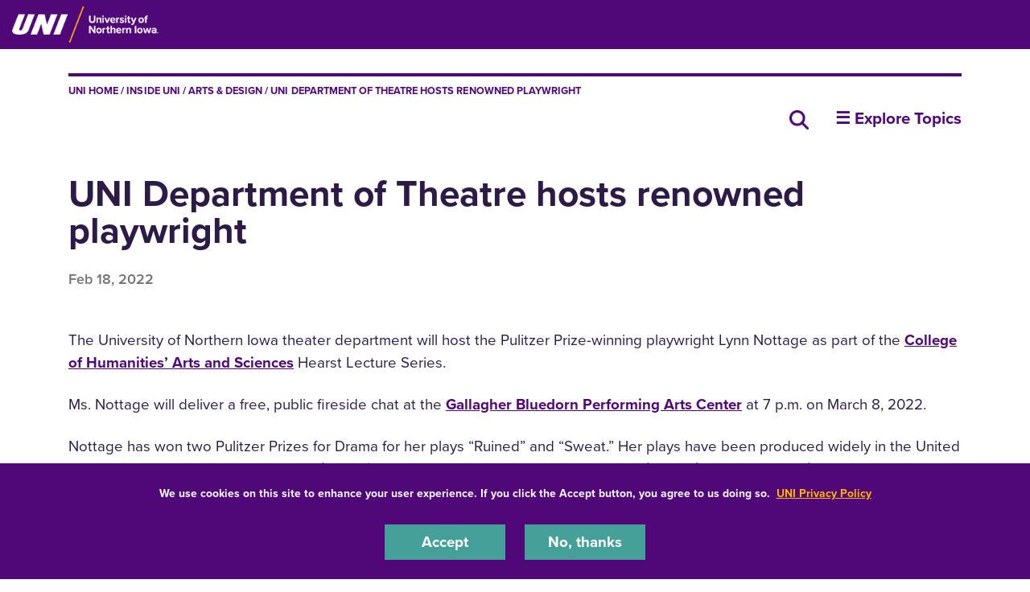

--- FILE ---
content_type: text/html; charset=UTF-8
request_url: https://insideuni.uni.edu/arts-design/uni-department-theatre-hosts-renowned-playwright-0
body_size: 8948
content:
<!DOCTYPE html>
<html lang="en" dir="ltr" prefix="og: https://ogp.me/ns#">
  <head>
    <meta charset="utf-8" />
<noscript><style>form.antibot * :not(.antibot-message) { display: none !important; }</style>
</noscript><meta name="description" content="The University of Northern Iowa theater department will host the Pulitzer Prize-winning playwright Lynn Nottage as part of the College of Humanities’ Arts and Sciences Hearst Lecture Series. Ms. Nottage will deliver a free, public fireside chat at the Gallagher Bluedorn Performing Arts Center at 7 p.m. on March 8, 2022." />
<link rel="shortlink" href="https://insideuni.uni.edu/node/16748" />
<link rel="canonical" href="https://insideuni.uni.edu/arts-design/uni-department-theatre-hosts-renowned-playwright-0" />
<meta property="og:type" content="Article" />
<meta property="og:url" content="https://insideuni.uni.edu/arts-design/uni-department-theatre-hosts-renowned-playwright-0" />
<meta property="og:title" content="UNI Department of Theatre hosts renowned playwright" />
<meta property="og:description" content="The University of Northern Iowa theater department will host the Pulitzer Prize-winning playwright Lynn Nottage as part of the College of Humanities’ Arts and Sciences Hearst Lecture Series. Ms. Nottage will deliver a free, public fireside chat at the Gallagher Bluedorn Performing Arts Center at 7 p.m. on March 8, 2022. Nottage has won two Pulitzer Prizes for Drama for her plays “Ruined” and “Sweat.” Her plays have been produced widely in the United States and throughout the world. She is the first and only woman to have won the Pulitzer Prize for Drama twice. Nottage’s other plays that have garnered prestigious awards include: “Floyd&#039;s”; “Mlima’s Tale”; “By The Way, Meet Vera Stark”; “Ruined”; “Intimate Apparel”; “Fabulation, or The Re-Education of Undine&quot;; “Crumbs from the Table of Joy”; “Las Meninas”; “Mud, River, Stone”; “Por’knockers”; and “POOF!” Most recently, she premiered “MJ the Musical” at the Neil Simon Theater on Broadway, and “Clyde&#039;s” at Second Stage Theater on Broadway. Her opera, “Intimate Apparel” is also playing at the Metropolitan Opera. She is the only book writer to have three productions running concurrently in New York City. She wrote the book for the world premiere musical adaptation of Sue Monk Kidd&#039;s novel “The Secret Life of Bees,” with music by Duncan Sheik and lyrics by Susan Birkenhead. “We wanted to bring a speaker who could passionately illustrate the connection between arts and education, and who can provide insights into the power of theater as a vehicle to enhance our culture,” said Eric Lange, head of the Department of Theatre. “We are hopeful that Ms. Nottage will share her experiences, and talk about how she has used her voice to effect change so as to inspire our students to think about how to use theirs.” This event is free but tickets are required. For ticket information go to unitix.uni.edu. Contact: Eric Lange, Department Head, UNI Department of Theatre, 319-273-6833, eric.lange@uni.edu" />
<meta property="og:image" content="https://insideuni.uni.edu/sites/default/files/news-images/lynn_nottage_bw.png" />
<meta property="og:image:height" content="760" />
<meta property="og:video:height" content="760" />
<meta property="og:image:alt" content="Lynn nottage" />
<meta name="twitter:card" content="photo" />
<meta name="twitter:title" content="UNI Department of Theatre hosts renowned playwright" />
<meta name="twitter:description" content="The University of Northern Iowa theater department will host the Pulitzer Prize-winning playwright Lynn Nottage as part of the College of Humanities’ Arts and Sciences Hearst Lecture Series. Ms. Nottage will deliver a free, public fireside chat at the Gallagher Bluedorn Performing Arts Center at 7 p.m. on March 8, 2022. Nottage has won two Pulitzer Prizes for Drama for her plays “Ruined” and “Sweat.” Her plays have been produced widely in the United States and throughout the world. She is the first and only woman to have won the Pulitzer Prize for Drama twice. Nottage’s other plays that have garnered prestigious awards include: “Floyd&#039;s”; “Mlima’s Tale”; “By The Way, Meet Vera Stark”; “Ruined”; “Intimate Apparel”; “Fabulation, or The Re-Education of Undine&quot;; “Crumbs from the Table of Joy”; “Las Meninas”; “Mud, River, Stone”; “Por’knockers”; and “POOF!” Most recently, she premiered “MJ the Musical” at the Neil Simon Theater on Broadway, and “Clyde&#039;s” at Second Stage Theater on Broadway. Her opera, “Intimate Apparel” is also playing at the Metropolitan Opera. She is the only book writer to have three productions running concurrently in New York City. She wrote the book for the world premiere musical adaptation of Sue Monk Kidd&#039;s novel “The Secret Life of Bees,” with music by Duncan Sheik and lyrics by Susan Birkenhead. “We wanted to bring a speaker who could passionately illustrate the connection between arts and education, and who can provide insights into the power of theater as a vehicle to enhance our culture,” said Eric Lange, head of the Department of Theatre. “We are hopeful that Ms. Nottage will share her experiences, and talk about how she has used her voice to effect change so as to inspire our students to think about how to use theirs.” This event is free but tickets are required. For ticket information go to unitix.uni.edu. Contact: Eric Lange, Department Head, UNI Department of Theatre, 319-273-6833, eric.lange@uni.edu" />
<meta name="twitter:image" content="https://insideuni.uni.edu/sites/default/files/news-images/lynn_nottage_bw.png" />
<meta name="twitter:image:alt" content="Lynn nottage" />
<meta name="Generator" content="Drupal 10 (https://www.drupal.org)" />
<meta name="MobileOptimized" content="width" />
<meta name="HandheldFriendly" content="true" />
<meta name="viewport" content="width=device-width, initial-scale=1.0" />
<link rel="icon" href="/themes/custom/octothorpe/images/favicon.ico" type="image/vnd.microsoft.icon" />
<script>window.a2a_config=window.a2a_config||{};a2a_config.callbacks=[];a2a_config.overlays=[];a2a_config.templates={};a2a_config.icon_color = "#2E1A47";</script>
<style>border-radius: 50%;</style>

    <title>UNI Department of Theatre hosts renowned playwright | inside UNI</title>
    <link rel="stylesheet" media="all" href="/sites/default/files/css/css_HzIWyQMqYuBW87gcoLoMVeQfjjxs8yOavoKxfFNibOc.css?delta=0&amp;language=en&amp;theme=octothorpe&amp;include=[base64]" />
<link rel="stylesheet" media="all" href="/sites/default/files/css/css_MhQ6Un-jGbvqQ4mVRfK7NSOGtgZ27VIR66PM6vhZAt0.css?delta=1&amp;language=en&amp;theme=octothorpe&amp;include=[base64]" />
<link rel="stylesheet" media="print" href="/sites/default/files/css/css_PtLObPs1b2s_9ZJI7GpCFirHUR5a3aKoU_XVYc-4KbM.css?delta=2&amp;language=en&amp;theme=octothorpe&amp;include=[base64]" />
<link rel="stylesheet" media="all" href="/sites/default/files/css/css_GuWRxb-9d-8Mr7g7u9UMDUYT9Us_A2Ot1M-tQ_2ExGo.css?delta=3&amp;language=en&amp;theme=octothorpe&amp;include=[base64]" />

    

    <!-- Google Tag Manager -->
<script>(function(w,d,s,l,i){w[l]=w[l]||[];w[l].push({'gtm.start':
new Date().getTime(),event:'gtm.js'});var f=d.getElementsByTagName(s)[0],
j=d.createElement(s),dl=l!='dataLayer'?'&l='+l:'';j.async=true;j.src=
'https://www.googletagmanager.com/gtm.js?id='+i+dl;f.parentNode.insertBefore(j,f);
})(window,document,'script','dataLayer','GTM-M7LW7GF');</script>
<!-- End Google Tag Manager -->
  </head>
  <body class="role-anonymous sitename-inside-uni short-header path-node page-node-type-news">
  <!-- Google Tag Manager (noscript) -->
<noscript><iframe src="https://www.googletagmanager.com/ns.html?id=GTM-M7LW7GF"
height="0" width="0" style="display:none;visibility:hidden"></iframe></noscript>
<!-- End Google Tag Manager (noscript) -->
        <a href="#main-content" class="visually-hidden focusable skip-link">
      Skip to main content
    </a>
    
      <div class="dialog-off-canvas-main-canvas" data-off-canvas-main-canvas>
    

  
    
<div class="layout-container">
    <!-- full size header  -->
                        <section class="mobile-header d-lg-none pt-1 pb-1 position-relative">
    <div class="pl-4 col-12">
        <div class="d-flex bar">
            <div class="logo-wrap">
                <a href="https://uni.edu">
                    <img loading="eager" src="/themes/custom/octothorpe/images/UNI-site-logo.png" alt="University of Northern Iowa Home" class="logo" width="238px" height="59px" style=width:138px; />
                </a>
            </div>
                    </div>
    </div>
</section>
<header class="header d-none d-lg-block pt-2 pb-2 position-relative">
        <div class="col-12">
            <div class="header-row d-flex">
                <div class="logo-wrap">
                    <a href="https://uni.edu" rel="home" class="site-logo">
                <img loading="eager" src="/themes/custom/octothorpe/images/UNI-site-logo.png" alt="University of Northern Iowa Home" class="logo" width="238px" height="59px" style=width:182px; />
            </a>
                </div>
                            </div>
        </div>
</header>
      <div class="region region-breadcrumbs">
    <div class="container insideuni-breadcrumbs block block-system block-system-breadcrumb-block" id="block-system-breadcrumb-block">
  
    
        <nav class="breadcrumb" role="navigation" aria-labelledby="system-breadcrumb">
    <div class="container">
    <span id="system-breadcrumb" class="visually-hidden">Breadcrumb</span>
    <ol>
      <li><a href="https://uni.edu">UNI Home</a></li>
          <li>
                  <a href="/">inside UNI</a>
              </li>
          <li>
                  <a href="/arts-design">Arts &amp; Design</a>
              </li>
          <li>
                  UNI Department of Theatre Hosts Renowned Playwright
              </li>
        </ol>
  </div>
  </nav>

    </div>

  </div>

      <div class="region region-alert">
    <div class="views-element-container block block-views block-views-blocksite-alert-block-1" id="block-views-block-site-alert-block-1">
  
    
      <div><div class="view view-site-alert view-id-site_alert view-display-id-block_1 js-view-dom-id-632e330a1e6d0a2425de657504f967ecca4c31d060c693539b704d65aee88ea7">
  
    
      
  
          </div>
</div>

    </div>

  </div>

      <div class="region region-header">
  <div class="container">
  <div class="row">
    <div class="col-7 col-sm-9 col-lg-10 insideuni-search text-right block block-block-content block-block-content94df5999-5953-4f77-ac84-d310590a5335" id="block-block-content-94df5999-5953-4f77-ac84-d310590a5335">
<div class="container">
  
    
      
            <div class="clearfix text-formatted field field--name-body field--type-text-with-summary field--label-hidden field__item"><p><a href="/all-news"><em><i class="sr-only">Search all news</i></em> <img src="/sites/default/files/inline-images/magnifying-glass-solid_0.png" data-entity-uuid="a5e6f05d-a63c-4dc8-975c-6f2fe983805e" data-entity-type="file" alt="Search icon" width="64" height="64" loading="lazy"></a></p></div>
      
      </div>
  </div>
<nav role="navigation" aria-labelledby="block-system-menu-block-insideuni-menu" class="col-5 col-sm-3 col-lg-2 insideuni-menu block block-menu navigation menu--insideuni" id="block-system-menu-block-insideuni">
            
  <h2 class="visually-hidden" id="block-system-menu-block-insideuni-menu">insideUNI</h2>
  

        
<div class="section-title">
  <a aria-label="☰ Explore Topics" class="toggle collapsed d-block" data-toggle="collapse" href="#insideuni-inner" role="button" aria-expanded="false" aria-controls="insideuni-inner"> ☰ Explore Topics<span class="sign"></span></a>
</div>
<div id="insideuni-inner" class="inner collapse">
      <div class="navbar navbar-expand-lg">
                                  <ul class="menu navbar-nav">
                                    <li class="menu-item nav-item">
            <a href="/all-news" data-drupal-link-system-path="node/16257">All Stories &amp; News</a>
                      </li>
                            <li class="menu-item nav-item">
            <a href="/arts-design" data-drupal-link-system-path="node/2182">Arts &amp; Design</a>
                      </li>
                            <li class="menu-item nav-item">
            <a href="/announcements" data-drupal-link-system-path="node/2196">Announcements</a>
                      </li>
                            <li class="menu-item nav-item">
            <a href="/alumni" data-drupal-link-system-path="node/2181">Alumni</a>
                      </li>
                            <li class="menu-item nav-item">
            <a href="/business" data-drupal-link-system-path="node/2183">Business</a>
                      </li>
                            <li class="menu-item nav-item">
            <a href="/campus-community" data-drupal-link-system-path="node/2194">Campus &amp; Community</a>
                      </li>
                            <li class="menu-item nav-item">
            <a href="/education" data-drupal-link-system-path="node/2184">Education</a>
                      </li>
                            <li class="menu-item nav-item">
            <a href="/environment" data-drupal-link-system-path="node/2188">Environment</a>
                      </li>
                            <li class="menu-item nav-item">
            <a href="/health" data-drupal-link-system-path="node/2185">Health</a>
                      </li>
                            <li class="menu-item nav-item">
            <a href="/human-social-services" data-drupal-link-system-path="node/2197">Human &amp; Social Services</a>
                      </li>
                            <li class="menu-item nav-item">
            <a href="/languages-communications" data-drupal-link-system-path="node/2193">Languages &amp; Communications</a>
                      </li>
                            <li class="menu-item nav-item">
            <a href="/newsroom" data-drupal-link-system-path="node/2195">Newsroom</a>
                      </li>
                            <li class="menu-item nav-item">
            <a href="/politics-justice" data-drupal-link-system-path="node/2189">Politics &amp; Justice</a>
                      </li>
                            <li class="menu-item nav-item">
            <a href="/pre-professional-stories-news" data-drupal-link-system-path="node/2202">Pre-Professional</a>
                      </li>
                            <li class="menu-item nav-item">
            <a href="/stem" data-drupal-link-system-path="node/2186">STEM</a>
                      </li>
                </ul>
          
      </div>
</div>
  </nav>

  </div>
  </div>
  </div>

    
    <main role="main">
        <a id="main-content" tabindex="-1"></a>        <div class="layout-content">

            <div class="page-header">
                            </div>



          <div class="page-content no-header-img">
              <div class="region region-content">
    <div data-drupal-messages-fallback class="hidden"></div>
<div class="container block block-core block-page-title-block" id="block-page-title-block">
  
    
      
  <h1 class="page-title"><div class="container">
<div class="row">
<span class="field field--name-title field--type-string field--label-hidden">UNI Department of Theatre hosts renowned playwright</span>
</div>
</div>
</h1>


    </div>
<div id="block-system-main-block" class="block block-system block-system-main-block">
  
    
      

<article class="node node--type-news node--view-mode-full">

  
    <div class="node__content">
    
  <div class="layout layout--onecol news-header">
    <div  class="layout__region layout__region--content">
      <div class="views-element-container block block-views block-views-blocknews-node-header-block-1">
  
    
      <div><div class="container view view-news-node-header view-id-news_node_header view-display-id-block_1 js-view-dom-id-56225f5385aa257a1d179456082cd6a3f36ea40223debc32c17faac015df63d4">
  
    
      
      <div class="view-content">
          <div class="views-row"><div class="views-field views-field-nothing"><span class="field-content"><div class="insideuni-news-header">
<div class="insideuni-news-text"><h1 class="proxima">UNI Department of Theatre hosts renowned playwright</h1><div class="created"> <time datetime="2022-02-18T16:26:00-06:00" class="datetime">Feb 18, 2022</time>
 </div></div>
</div></span></div></div>

    </div>
  
          </div>
</div>

    </div>

    </div>
  </div>

  <div class="layout layout--onecol content">
    <div  class="layout__region layout__region--content">
      <div class="block block-layout-builder block-field-blocknodenewsbody">
<div class="container">
  
    
      
            <div class="clearfix text-formatted field field--name-body field--type-text-with-summary field--label-hidden field__item"><p>The University of Northern Iowa theater department will host the Pulitzer Prize-winning playwright Lynn Nottage as part of the <a href="https://chas.uni.edu/" target="_blank" rel="noopener">College of Humanities’ Arts and Sciences</a> Hearst Lecture Series.</p>

<p>Ms. Nottage will deliver a free, public fireside chat at the <a href="https://www.gbpac.com/" target="_blank" rel="noopener noreferrer">Gallagher Bluedorn Performing Arts Center</a> at 7 p.m. on March 8, 2022.</p>

<p>Nottage has won two Pulitzer Prizes for Drama for her plays “Ruined” and “Sweat.” Her plays have been produced widely in the United States and throughout the world. <a href="http://www.lynnnottage.com/about.html" target="_blank" rel="noopener noreferrer">She is the first and only woman to have won the Pulitzer Prize for Drama twice.</a></p>

<p>Nottage’s other plays that have garnered prestigious awards include: “Floyd's”; “Mlima’s Tale”; “By The Way, Meet Vera Stark”; “Ruined”; “Intimate Apparel”; “Fabulation, or The Re-Education of Undine"; “Crumbs from the Table of Joy”; “Las Meninas”; “Mud, River, Stone”; “Por’knockers”; and “POOF!”</p>

<p>Most recently, she premiered “MJ the Musical” at the Neil Simon Theater on Broadway, and “Clyde's” at Second Stage Theater on Broadway. Her opera, “Intimate Apparel” is also playing at the Metropolitan Opera. She is the only book writer to have three productions running concurrently in New York City. She wrote the book for the world premiere musical adaptation of Sue Monk Kidd's novel “The Secret Life of Bees,” with music by Duncan Sheik and lyrics by Susan Birkenhead.</p>

<p>“We wanted to bring a speaker who could passionately illustrate the connection between arts and education, and who can provide insights into the power of theater as a vehicle to enhance our culture,” said Eric Lange, head of the <a href="https://chas.uni.edu/theatre" target="_blank" rel="noopener">Department of Theatre</a>. “We are hopeful that Ms. Nottage will share her experiences, and talk about how she has used her voice to effect change so as to inspire our students to think about how to use theirs.”</p>

<p>This event is free but tickets are required. For ticket information go to <a href="https://insideuni.uni.edu/unitix.uni.edu" target="_blank" rel="noopener">unitix.uni.edu</a>.</p>

<p><strong>Contact:</strong></p>

<p>Eric Lange, Department Head, UNI Department of Theatre, 319-273-6833, <a href="mailto:eric.lange@uni.edu" rel="noreferrer">eric.lange@uni.edu</a></p></div>
      
      </div>
  </div>

    </div>
  </div>

  <div class="layout layout--onecol news-footer">
    <div  class="layout__region layout__region--content">
      <div class="views-element-container block block-views block-views-blocknews-node-header-block-2">
  
    
      <div><div class="container view view-news-node-header view-id-news_node_header view-display-id-block_2 js-view-dom-id-20d4c54f4316522a75ff85f465b25bb6a9cab60151d82f22887a89a13177552b">
  
    
      
      <div class="view-content">
          <div class="views-row"><div class="views-field views-field-nothing"><span class="field-content"><div class="insideuni-tags-share row">
<div class="col-md-9 news-tags"><a href="/tags/arts-design" hreflang="en">Arts &amp; Design</a> <a href="/tags/campus-community" hreflang="en">Campus &amp; Community</a> <a href="/tags/chas" hreflang="en">CHAS</a> <a href="/tags/communications" hreflang="en">Communications</a> <a href="/tags/humanities" hreflang="en">Humanities</a> <a href="/tags/news-release" hreflang="en">News Release</a> <a href="/tags/student-life" hreflang="en">Student Life</a> <a href="/tags/university-relations" hreflang="en">University Relations</a></div>
<div class="col-md-3 text-left text-md-right news-share"><span class="a2a_kit a2a_kit_size_42 addtoany_list" data-a2a-url="https://insideuni.uni.edu/arts-design/uni-department-theatre-hosts-renowned-playwright-0" data-a2a-title="UNI Department of Theatre hosts renowned playwright"><a class="a2a_button_linkedin" aria-label="LinkedIn"></a><a class="a2a_button_x" aria-label="X/Twitter"></a><a class="a2a_button_facebook" aria-label="Facebook"></a><a class="a2a_button_email" aria-label="Email"></a></span>
</div>
</div></span></div></div>

    </div>
  
          </div>
</div>

    </div>
<div class="views-element-container block block-views block-views-blocknews-node-header-block-3">
  
    
      <div><div class="container view view-news-node-header view-id-news_node_header view-display-id-block_3 js-view-dom-id-dd516abd72cfc6d814a044c4b6aa0be5780fa7e84dd1a485b17f248a7a2a97b3">
  
    
      
      <div class="view-content">
          <div class="views-row"><div class="views-field views-field-nothing"><span class="field-content"><p>&nbsp;</p>
<div class="row">
<div class="col-lg-12">
<h4 class="proxima">Media Contact:<br />Eric Lange, artistic director, TheatreUNI</h4>
<h5 class="proxima">319-273-6833</h5>
<h5 class="proxima">eric.lange@uni.edu</h5>
</div>
</div></span></div></div>

    </div>
  
          </div>
</div>

    </div>
<div class="views-element-container block block-views block-views-blocksecondary-headlines-news-node-related-news">
  
    
      <div><div class="container news-block view view-secondary-headlines view-id-secondary_headlines view-display-id-news_node_related_news js-view-dom-id-ed6b9bafba044f42c0687b4c15b5e0321a973f44bdc5935e2d6b5f20c2348dd9">
  
    
      <div class="view-header">
      <p>&nbsp;</p>
    </div>
      
      <div class="view-content">
      <div class="views-view-grid horizontal cols-3 clearfix">
          <div class="row">
                            <div class="col-lg-4 d-flex yellow">
<article>
      <a href="/campus-community/university-northern-iowa-receives-24-million-grant-launch-humanities-hub" class="news-teaser">
    <div class="news-teaser-header">
            <div class="field field--name-field-site-section field--type-entity-reference field--label-hidden field__item">Campus &amp; Community</div>
      </div>
    <div class="date-title">
            <h2 class="proxima">University of Northern Iowa receives $2.4 million grant to launch Humanities Hub</h2>
    </div>
      <div class="img-wrap">
      <img src="/sites/default/files/styles/square_teaser/public/news-images/221012%20Archives%20Rod%20Library%20001.jpg.webp?itok=CwraH8NW" alt="Student looking through old book and making notes" loading="lazy">
    </div>
    </a>
</article></div>
                            <div class="col-lg-4 d-flex teal">
<article>
      <a href="/campus-community/nearly-2000-volunteers-spring-service-annual-pack-dome-event" class="news-teaser">
    <div class="news-teaser-header">
            <div class="field field--name-field-site-section field--type-entity-reference field--label-hidden field__item">Campus &amp; Community</div>
      </div>
    <div class="date-title">
            <h2 class="proxima">Nearly 2,000 volunteers “Spring Into Service” at annual Pack the Dome event</h2>
    </div>
      <div class="img-wrap">
      <img src="/sites/default/files/styles/square_teaser/public/news-images/DSC08901.jpg.webp?itok=fr8w38VT" alt="Pack the Dome volunteers packing food into bags" loading="lazy">
    </div>
    </a>
</article></div>
                            <div class="col-lg-4 d-flex neon">
<article>
      <a href="/campus-community/unis-partnership-community-colleges-delivers-bachelors-degrees-statewide" class="news-teaser">
    <div class="news-teaser-header">
            <div class="field field--name-field-site-section field--type-entity-reference field--label-hidden field__item">Campus &amp; Community</div>
      </div>
    <div class="date-title">
            <h2 class="proxima">UNI’s partnership with community colleges delivers bachelor’s degrees statewide</h2>
    </div>
      <div class="img-wrap">
      <img src="/sites/default/files/styles/square_teaser/public/news-images/Fall%202025%20UNI%40IACC%20students%20MAP%20%281%29.png.webp?itok=YeOMqXAL" alt="Map of Iowa with UNI@IACC student locations" loading="lazy">
    </div>
    </a>
</article></div>
              </div>
    </div>
    </div>
  
            <div class="view-footer">
      <p>&nbsp;</p>
    </div>
    </div>
</div>

    </div>

    </div>
  </div>

  </div>

</article>
    </div>

  </div>

          </div>
        </div>    </main>
    
    <footer role="contentinfo">
        <div class="footer ">
  <div class="container">
        <div class="row">
      <div class="col-lg-8">
        <div class="d-lg-flex">
          <div class="logo text-center pt-2">
           <a href="https://uni.edu" rel="home" class="site-logo">
      <img loading="lazy" src="/themes/custom/octothorpe/images/UNI-site-logo.png" alt="University of Northern Iowa Home" width="238px" height="59px" class="logo"/>
    </a>
          </div>
          <div class="footer-address">
            <p>1227 W 27th St<br>
            Cedar Falls, Iowa 50614<br>
            319-273-2311</p>
          </div>
        </div>
      </div>
      <div class="col-lg-4  footer-subnav">
        <ul class="nav uni-nav"><li class="first leaf"><a href="https://map.uni.edu/">Maps &amp; Directions</a></li>
        <li class="leaf"><a href="https://unibookstore.com" rel="noreferrer">Bookstore</a></li>
        <li class="leaf"><a href="https://safety.uni.edu">Safety</a></li>
       <li class="leaf"><a href="https://insideuni.uni.edu">InsideUNI</a></li>
       <li class="leaf"><a href="https://careers.uni.edu">Careers at UNI</a></li>
        <li class="last leaf"><a href="https://freespeech.uni.edu">Free Speech at UNI</a></li>
         </ul>
      </div>
    </div>
    <div class="row d-flex justify-content-between pt-4 pt-lg-5">
      <div class="col-lg-8  order-2 order-lg-1" id="copyright">
        Copyright 2026 Maintained by <a style="color: #ffb500;" href="mailto:webteam@uni.edu">IT-Client Services</a>
      </div>
      <div class="col-lg-4 order-1 order-lg-2">
        <ul class="nav flex-row social-links">
    <li>
        <a aria-label="Facebook" target="_blank" rel="noreferrer" href="http://www.facebook.com/universityofnortherniowa"><span class="d-none">Facebook</span><i class="fa-brands fa-square-facebook"></i></a>
    </li>
    <li>
        <a aria-label="Twitter" target="_blank" rel="noreferrer" href="http://twitter.com/northerniowa"><span class="d-none">X/Twitter</span><i class="fa-brands fa-x-twitter"></i></a>
    </li>
    <li>
        <a aria-label="Youtube" target="_blank" rel="noreferrer" href="http://www.youtube.com/user/uofnortherniowa"><span class="d-none">Youtube</span><i class="fa-brands fa-youtube"></i></a>
    </li>
    <li>
        <a aria-label="LinkedIn" target="_blank" rel="noreferrer" href="https://www.linkedin.com/school/university-of-northern-iowa/"><span class="d-none">LinkedIn</span><i class="fa-brands fa-linkedin"></i></a>
    </li>
    <li>
        <a aria-label="Instagram" target="_blank" rel="noreferrer" href="https://www.instagram.com/northern_iowa/"><span class="d-none">Instagram</span><i class="fa-brands fa-instagram"></i></a>
    </li>
</ul>      </div>
    </div>
      </div>
</div>
<div class="bottom-site-links ">
  <div class="container">
    <ul class="nav uni-nav"><li class="first leaf"><a href="https://policies.uni.edu/1303">Equal Opportunity/Non-Discrimination Statement</a></li>
    <li class="leaf"><a href="https://policies.uni.edu/web-privacy-statement">Privacy Policy</a></li>
    <li class="leaf"><a href="https://uni.edu/resources/accessibility">Accessibility</a></li>
    <li class="last leaf"><a href="https://uni.edu/resources/consumer-info">Consumer Information</a></li>
    </ul>
  </div>
</div>    </footer>
</div>
  </div>

    
    <script type="application/json" data-drupal-selector="drupal-settings-json">{"path":{"baseUrl":"\/","pathPrefix":"","currentPath":"node\/16748","currentPathIsAdmin":false,"isFront":false,"currentLanguage":"en"},"pluralDelimiter":"\u0003","suppressDeprecationErrors":true,"colorbox":{"opacity":"0.85","current":"{current} of {total}","previous":"\u00ab Prev","next":"Next \u00bb","close":"Close","maxWidth":"98%","maxHeight":"98%","fixed":true,"mobiledetect":true,"mobiledevicewidth":"480px"},"eu_cookie_compliance":{"cookie_policy_version":"1.0.0","popup_enabled":true,"popup_agreed_enabled":false,"popup_hide_agreed":false,"popup_clicking_confirmation":false,"popup_scrolling_confirmation":false,"popup_html_info":"\u003Cdiv aria-labelledby=\u0022popup-text\u0022  class=\u0022eu-cookie-compliance-banner eu-cookie-compliance-banner-info eu-cookie-compliance-banner--opt-in\u0022\u003E\n  \u003Cdiv class=\u0022popup-content info eu-cookie-compliance-content\u0022\u003E\n        \u003Cdiv id=\u0022popup-text\u0022 class=\u0022eu-cookie-compliance-message\u0022 role=\u0022document\u0022\u003E\n      \u003Cp\u003EWe use cookies on this site to enhance your user experience. If you click the Accept button, you agree to us doing so.\u0026nbsp; \u003Ca href=\u0022https:\/\/policies.uni.edu\/web-privacy-statement\u0022\u003EUNI Privacy Policy\u003C\/a\u003E\u003C\/p\u003E\n          \u003C\/div\u003E\n\n    \n    \u003Cdiv id=\u0022popup-buttons\u0022 class=\u0022eu-cookie-compliance-buttons\u0022\u003E\n            \u003Cbutton type=\u0022button\u0022 class=\u0022agree-button eu-cookie-compliance-secondary-button\u0022\u003EAccept\u003C\/button\u003E\n              \u003Cbutton type=\u0022button\u0022 class=\u0022decline-button eu-cookie-compliance-default-button\u0022\u003ENo, thanks\u003C\/button\u003E\n          \u003C\/div\u003E\n  \u003C\/div\u003E\n\u003C\/div\u003E","use_mobile_message":false,"mobile_popup_html_info":"\u003Cdiv aria-labelledby=\u0022popup-text\u0022  class=\u0022eu-cookie-compliance-banner eu-cookie-compliance-banner-info eu-cookie-compliance-banner--opt-in\u0022\u003E\n  \u003Cdiv class=\u0022popup-content info eu-cookie-compliance-content\u0022\u003E\n        \u003Cdiv id=\u0022popup-text\u0022 class=\u0022eu-cookie-compliance-message\u0022 role=\u0022document\u0022\u003E\n      \n          \u003C\/div\u003E\n\n    \n    \u003Cdiv id=\u0022popup-buttons\u0022 class=\u0022eu-cookie-compliance-buttons\u0022\u003E\n            \u003Cbutton type=\u0022button\u0022 class=\u0022agree-button eu-cookie-compliance-secondary-button\u0022\u003EAccept\u003C\/button\u003E\n              \u003Cbutton type=\u0022button\u0022 class=\u0022decline-button eu-cookie-compliance-default-button\u0022\u003ENo, thanks\u003C\/button\u003E\n          \u003C\/div\u003E\n  \u003C\/div\u003E\n\u003C\/div\u003E","mobile_breakpoint":768,"popup_html_agreed":false,"popup_use_bare_css":true,"popup_height":"auto","popup_width":"100%","popup_delay":1000,"popup_link":"https:\/\/policies.uni.edu\/web-privacy-statement","popup_link_new_window":true,"popup_position":false,"fixed_top_position":true,"popup_language":"en","store_consent":false,"better_support_for_screen_readers":true,"cookie_name":"","reload_page":false,"domain":"uni.edu","domain_all_sites":true,"popup_eu_only":false,"popup_eu_only_js":false,"cookie_lifetime":365,"cookie_session":0,"set_cookie_session_zero_on_disagree":0,"disagree_do_not_show_popup":false,"method":"opt_in","automatic_cookies_removal":true,"allowed_cookies":"","withdraw_markup":"\u003Cbutton type=\u0022button\u0022 class=\u0022eu-cookie-withdraw-tab\u0022\u003EPrivacy settings\u003C\/button\u003E\n\u003Cdiv aria-labelledby=\u0022popup-text\u0022 class=\u0022eu-cookie-withdraw-banner\u0022\u003E\n  \u003Cdiv class=\u0022popup-content info eu-cookie-compliance-content\u0022\u003E\n    \u003Cdiv id=\u0022popup-text\u0022 class=\u0022eu-cookie-compliance-message\u0022 role=\u0022document\u0022\u003E\n      \u003Ch2\u003EWe use cookies on this site to enhance your user experience\u003C\/h2\u003E\u003Cp\u003EYou have given your consent for us to set cookies.\u003C\/p\u003E\n    \u003C\/div\u003E\n    \u003Cdiv id=\u0022popup-buttons\u0022 class=\u0022eu-cookie-compliance-buttons\u0022\u003E\n      \u003Cbutton type=\u0022button\u0022 class=\u0022eu-cookie-withdraw-button \u0022\u003EWithdraw consent\u003C\/button\u003E\n    \u003C\/div\u003E\n  \u003C\/div\u003E\n\u003C\/div\u003E","withdraw_enabled":false,"reload_options":0,"reload_routes_list":"","withdraw_button_on_info_popup":false,"cookie_categories":[],"cookie_categories_details":[],"enable_save_preferences_button":true,"cookie_value_disagreed":"0","cookie_value_agreed_show_thank_you":"1","cookie_value_agreed":"2","containing_element":"body","settings_tab_enabled":false,"olivero_primary_button_classes":"","olivero_secondary_button_classes":"","close_button_action":"close_banner","open_by_default":true,"modules_allow_popup":true,"hide_the_banner":false,"geoip_match":true,"unverified_scripts":[]},"ckeditorAccordion":{"accordionStyle":{"collapseAll":1,"keepRowsOpen":1,"animateAccordionOpenAndClose":1,"openTabsWithHash":1,"allowHtmlInTitles":0}},"user":{"uid":0,"permissionsHash":"c491a43aa924f2e70015932ba305a0dc3ad91915fd505f2c50494821878a2343"}}</script>
<script src="/sites/default/files/js/js_FAs0dXkB5WyXioTi83wGOusn89bR2SLHW-YhuFlsjWE.js?scope=footer&amp;delta=0&amp;language=en&amp;theme=octothorpe&amp;include=eJxtilEKAjEMRC9UzZFKmkYNGzOlG8G9vYKyyOLXvDcz3HuCYyP-wvkyEVlk0W6JWVkEsxuCdvpcNHoROGbDk4azxa7Vwi2UDl70UQVYTN9xH24covSvLJBE3jCHUgNyzcmjSo_f4epo7Kc1N9cX1wBPKA"></script>
<script src="https://static.addtoany.com/menu/page.js" defer></script>
<script src="/sites/default/files/js/js_MUHO8fDudthsG_EgG6owJXhU2blez-FZYPdFZtJA224.js?scope=footer&amp;delta=2&amp;language=en&amp;theme=octothorpe&amp;include=eJxtilEKAjEMRC9UzZFKmkYNGzOlG8G9vYKyyOLXvDcz3HuCYyP-wvkyEVlk0W6JWVkEsxuCdvpcNHoROGbDk4azxa7Vwi2UDl70UQVYTN9xH24covSvLJBE3jCHUgNyzcmjSo_f4epo7Kc1N9cX1wBPKA"></script>
<script src="/modules/contrib/ckeditor_accordion/js/accordion.frontend.min.js?t8xdqf"></script>
<script src="/sites/default/files/js/js_FdBAXflJpZZA7r7bX8ctjocoyjda64suqJRIWLJwmPY.js?scope=footer&amp;delta=4&amp;language=en&amp;theme=octothorpe&amp;include=eJxtilEKAjEMRC9UzZFKmkYNGzOlG8G9vYKyyOLXvDcz3HuCYyP-wvkyEVlk0W6JWVkEsxuCdvpcNHoROGbDk4azxa7Vwi2UDl70UQVYTN9xH24covSvLJBE3jCHUgNyzcmjSo_f4epo7Kc1N9cX1wBPKA"></script>

  </body>
</html>
